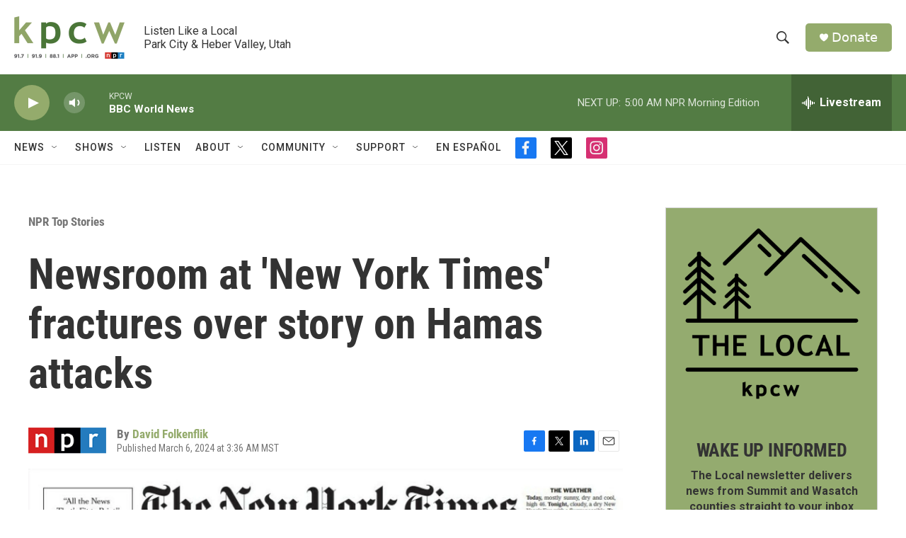

--- FILE ---
content_type: text/html; charset=utf-8
request_url: https://www.google.com/recaptcha/api2/aframe
body_size: 262
content:
<!DOCTYPE HTML><html><head><meta http-equiv="content-type" content="text/html; charset=UTF-8"></head><body><script nonce="fsiss9owEp0sc4eQl99mUw">/** Anti-fraud and anti-abuse applications only. See google.com/recaptcha */ try{var clients={'sodar':'https://pagead2.googlesyndication.com/pagead/sodar?'};window.addEventListener("message",function(a){try{if(a.source===window.parent){var b=JSON.parse(a.data);var c=clients[b['id']];if(c){var d=document.createElement('img');d.src=c+b['params']+'&rc='+(localStorage.getItem("rc::a")?sessionStorage.getItem("rc::b"):"");window.document.body.appendChild(d);sessionStorage.setItem("rc::e",parseInt(sessionStorage.getItem("rc::e")||0)+1);localStorage.setItem("rc::h",'1769686247387');}}}catch(b){}});window.parent.postMessage("_grecaptcha_ready", "*");}catch(b){}</script></body></html>